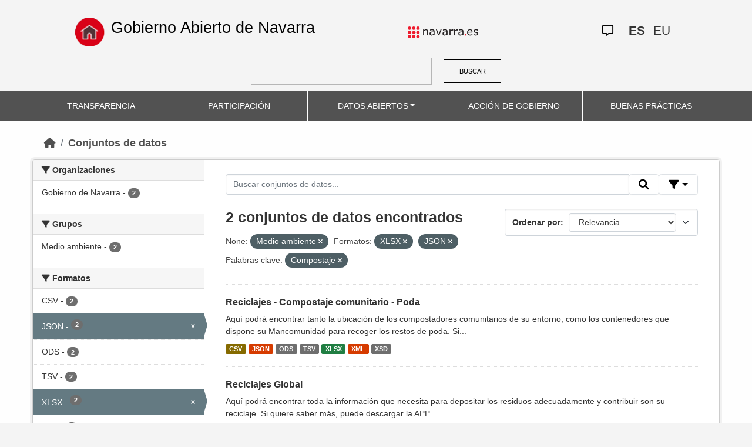

--- FILE ---
content_type: text/html; charset=utf-8
request_url: https://datosabiertos.navarra.es/es/dataset?groups=medio-ambiente&res_format=XLSX&_res_format_limit=0&res_format%3DJSON%26q%3DRegistro%2BIndustrial%2B=&keywords_es=Compostaje&res_format=JSON
body_size: 6249
content:
<!DOCTYPE html>
<!--[if IE 9]> <html lang="es" class="ie9"> <![endif]-->
<!--[if gt IE 8]><!--> <html lang="es"> <!--<![endif]-->
  <head>
    <meta charset="utf-8" />
      <meta name="generator" content="ckan 2.10.4" />
      <meta name="viewport" content="width=device-width, initial-scale=1.0">
    <title>Conjunto de datos  Production Datos Abiertos | Gobierno Abierto de Navarra</title>

    
    
    <link rel="shortcut icon" href="favicon.ico" />
    
    
        <link rel="alternate" type="text/n3" href="https://datosabiertos.navarra.es/es/catalog.n3"/>
        <link rel="alternate" type="text/turtle" href="https://datosabiertos.navarra.es/es/catalog.ttl"/>
        <link rel="alternate" type="application/rdf+xml" href="https://datosabiertos.navarra.es/es/catalog.xml"/>
        <link rel="alternate" type="application/ld+json" href="https://datosabiertos.navarra.es/es/catalog.jsonld"/>
    

    
    
  
      
  
      
      
      
    
  

<!--      add homepage/main.css file -->
      <link rel="stylesheet href='homepage/main.css'"></link>
      
      
      
      
    
  

    

    
    


    
      
      
    

    
    <link href="/webassets/base/1c87a999_main.css" rel="stylesheet"/>
<link href="/webassets/ckanext-activity/6ac15be0_activity.css" rel="stylesheet"/>
<link href="/webassets/gobierno_de_navarra/88cd81b8_main.css" rel="stylesheet"/>
<link href="/webassets/gobierno_de_navarra/80107cb6_common.css" rel="stylesheet"/>
<link href="/webassets/gobierno_de_navarra/d6300a51_nav.css" rel="stylesheet"/>
<link href="/webassets/ckanext-scheming/728ec589_scheming_css.css" rel="stylesheet"/>
<link href="/webassets/ckanext-harvest/c95a0af2_harvest_css.css" rel="stylesheet"/>
<link href="/webassets/ckanext-geoview/f197a782_geo-resource-styles.css" rel="stylesheet"/>
    
  </head>

  
  <body data-site-root="https://datosabiertos.navarra.es/" data-locale-root="https://datosabiertos.navarra.es/es/" >

    
    <div class="visually-hidden-focusable"><a href="#content">Skip to main content</a></div>
  

  
    


 


<header style="padding-top: 19.2px">
    <div class="container" style="padding-right: 6%;padding-left: 6%; background-color: #F4F4F4">
        <nav class="navbar" role="navigation">
            <div class="container-fluid" style="padding-left: 0px; padding-right: 0px">
                <!-- Brand and toggle get grouped for better mobile display -->
                <div class="">
                    <ul style="margin-left: 0px;" class="nav navbar-nav navbar-left navbar-nav-gnav">

                        <li>
                            <div class="gnav-home" style="padding: 21px; padding-top: 6%; background-color: transparent;">
                                <a href="https://gobiernoabierto.navarra.es/es" title="Inicio"
                                    style="float:none;margin-left:0;padding:12px 0;"><img
                                        style="width: 50px;height: 49px;"
                                        src="/home.png"
                                        alt="INICIO"></a>
                            </div>
                            <div style="width: 450px; display: content">                                
                                <a class="epi"
                                    style="color: black; font-style: normal; font-size: 27px;padding-left: 10px; font-family: 'Source Sans Pro',sans-serif !important"
                                    href="https://gobiernoabierto.navarra.es/es">Gobierno Abierto de Navarra</a>

                            </div>
                        </li>
                    </ul>
                </div>
                <div>
                    <ul class="nav navbar-nav navbar-right navbar-nav-gnav navbar-right-gnav" style="margin-left: 0px; margin-right: 100px;">
                        <li data-match-route="/" style="padding-top: 7px">
                            <a href="http://www.navarra.es/home_es/"><img
                                    src="/logo.navarra.es.p.gif"
                                    alt="navarra.es"></a>
                        </li>
                    </ul>
                </div>
                <div>
                    <ul class="nav navbar-nav navbar-right navbar-nav-gnav navbar-right-gnav" style="margin-left: 0px;">
                        <a target="_blank" href="https://www.navarra.es/es/atencion-ciudadana" class="gnav-icon-atencion-ciudadana "><i class="fa-regular fa-message"></i></a>
                        




<li style="padding: 7px">
    <a style= "padding-left: 0px; padding-right: 0px" class="language current-language" href="/es/dataset?groups=medio-ambiente&amp;res_format=XLSX&amp;_res_format_limit=0&amp;res_format%3DJSON%26q%3DRegistro%2BIndustrial%2B=&amp;keywords_es=Compostaje&amp;res_format=JSON" lang="es">
        
           ES
        
    </a>
</li>

<li style="padding: 7px">
    <a style= "padding-left: 0px; padding-right: 0px" class="language " href="/eu/dataset?groups=medio-ambiente&amp;res_format=XLSX&amp;_res_format_limit=0&amp;res_format%3DJSON%26q%3DRegistro%2BIndustrial%2B=&amp;keywords_es=Compostaje&amp;res_format=JSON" lang="eu">
        
           EU
        
    </a>
</li>

                    </ul>
                </div>
            </div><!-- /.container-fluid -->
        </nav>
        <form
            id="dataset-search-form" class="search-form gnav-search-form" method="get" data-module="select-switch"
            action="/dataset">
            <input type="text" id="edit-keys" name="q" value="" size="40" class="form-text gnav-search-input">
            <button id="submit-gnav" class="gnav-search-button" type="submit">BUSCAR</button>
        </form>
    </div>
</div>

<header style="background-color: #525252;">
    <div class="container gnav-menu-container">
        <nav class="navbar navbar-expand-lg navbar-dark" style="background-color: #525252; padding:0;">
            <div class="container-fluid gnav-menu-container-fluid">
                <button class="navbar-toggler" type="button" data-bs-toggle="collapse" data-bs-target="#bs-navbar-collapse-1"
                    aria-controls="bs-navbar-collapse-1" aria-expanded="false" aria-label="Toggle navigation">
                    <span class="navbar-toggler-icon"></span>
                </button>
                <div class="collapse navbar-collapse gnav-menu-navbar" id="bs-navbar-collapse-1">
                    <ul class="navbar-nav me-auto mb-2 mb-lg-0 gnav-menu-navbar">
                        <li class="nav-item dropdown gnav-nav-dropdown">
                            <a href="https://gobiernoabierto.navarra.es/es/transparencia"
                                class="nav-link">TRANSPARENCIA</a>
                        </li>
                        <li class="nav-item dropdown gnav-nav-dropdown">
                            <a href="https://gobiernoabierto.navarra.es/es/participacion"
                                class="nav-link">PARTICIPACIÓN</a>
                        </li>
                        <li class="nav-item dropdown gnav-nav-dropdown">
                            <a href="/es" class="nav-link dropdown-toggle">DATOS ABIERTOS</a>
                            <ul class="dropdown-menu gnav-dropdown-menu">
                                <li><a class="dropdown-item" href="https://gobiernoabierto.navarra.es/es/open-data/datos-abiertos">Datos Abiertos ¿Qué es?</a></li>
                                <li><hr class="dropdown-divider"></li>
                                <li><a class="dropdown-item" href="/es/dataset">Conjuntos de datos</a></li>
                                <li><a class="dropdown-item" href="/es/organization">Organizaciones</a></li>
                                <li><a class="dropdown-item" href="/es/group">Grupos</a></li>
                                <li><hr class="dropdown-divider"></li>
                                <li><a class="dropdown-item" href="https://gobiernoabierto.navarra.es/es/open-data/recursos-api">Recursos - API</a></li>
                                <li><a class="dropdown-item" href="https://gobiernoabierto.navarra.es/es/open-data/reutilizacion-aplicaciones-con-datos-abiertos">Reutilización</a></li>
                            </ul>
                        </li>
                        <li class="nav-item dropdown gnav-nav-dropdown">
                            <a href="https://gobiernoabierto.navarra.es/es/gobernanza"
                                class="nav-link">ACCIÓN DE GOBIERNO</a>
                        </li>
                        <li class="nav-item dropdown gnav-nav-dropdown">
                            <a href="https://gobiernoabierto.navarra.es/es/buenaspracticas"
                                class="nav-link">BUENAS PRÁCTICAS</a>
                        </li>
                    </ul>
                </div><!-- /.navbar-collapse -->
            </div><!-- /container-fluid -->
        </nav>
    </div>
</header>


  
    <div class="main">
      <div id="content" class="container">
        
          
            <div class="flash-messages">
              
                
              
            </div>
          

          
            <div class="toolbar" role="navigation" aria-label="Miga de pan">
              
                
                  <ol class="breadcrumb">
                    
<li class="home"><a href="/es/" aria-label="Inicio"><i class="fa fa-home"></i><span> Inicio</span></a></li>
                    
  <li class="active"><a href="/es/dataset/">Conjuntos de datos</a></li>

                  </ol>
                
              
            </div>
          

          <div class="row wrapper">
            
            
            

            
              <aside class="secondary col-md-3">
                
                
  <div class="filters">
    <div>
      
        

    
    
    
        
        <section class="module module-narrow module-shallow">
            
            <h2 class="module-heading">
                <i class="fa fa-filter"></i>
                Organizaciones
            </h2>
            
            
            
                
                <nav aria-label="Organizaciones">
                    <ul class="list-unstyled nav nav-simple nav-facet">
                    
                        
                        
                        
                        
                        <li class="nav-item ">
                        <a href="/es/dataset/?groups=medio-ambiente&amp;res_format=XLSX&amp;res_format=JSON&amp;_res_format_limit=0&amp;res_format%3DJSON%26q%3DRegistro%2BIndustrial%2B=&amp;keywords_es=Compostaje&amp;organization_es=Gobierno+de+Navarra" title="">
                            <span class="item-label">Gobierno de Navarra</span>
                            <span class="hidden separator"> - </span>
                            <span class="item-count badge">2</span>
                            
                        </a>
                        </li>
                    
                    </ul>
                </nav>

                <p class="module-footer">
                    
                    
                    
                </p>
                
            
            
        </section>
        
    
    

      
        

    
    
    
        
        <section class="module module-narrow module-shallow">
            
            <h2 class="module-heading">
                <i class="fa fa-filter"></i>
                Grupos
            </h2>
            
            
            
                
                <nav aria-label="Grupos">
                    <ul class="list-unstyled nav nav-simple nav-facet">
                    
                        
                        
                        
                        
                        <li class="nav-item ">
                        <a href="/es/dataset/?groups=medio-ambiente&amp;res_format=XLSX&amp;res_format=JSON&amp;_res_format_limit=0&amp;res_format%3DJSON%26q%3DRegistro%2BIndustrial%2B=&amp;keywords_es=Compostaje&amp;groups_es=Medio+ambiente" title="">
                            <span class="item-label">Medio ambiente</span>
                            <span class="hidden separator"> - </span>
                            <span class="item-count badge">2</span>
                            
                        </a>
                        </li>
                    
                    </ul>
                </nav>

                <p class="module-footer">
                    
                    
                    
                </p>
                
            
            
        </section>
        
    
    

      
        

    
    
    
        
        <section class="module module-narrow module-shallow">
            
            <h2 class="module-heading">
                <i class="fa fa-filter"></i>
                Formatos
            </h2>
            
            
            
                
                <nav aria-label="Formatos">
                    <ul class="list-unstyled nav nav-simple nav-facet">
                    
                        
                        
                        
                        
                        <li class="nav-item ">
                        <a href="/es/dataset/?groups=medio-ambiente&amp;res_format=XLSX&amp;res_format=JSON&amp;_res_format_limit=0&amp;res_format%3DJSON%26q%3DRegistro%2BIndustrial%2B=&amp;keywords_es=Compostaje&amp;res_format=CSV" title="">
                            <span class="item-label">CSV</span>
                            <span class="hidden separator"> - </span>
                            <span class="item-count badge">2</span>
                            
                        </a>
                        </li>
                    
                        
                        
                        
                        
                        <li class="nav-item  active">
                        <a href="/es/dataset/?groups=medio-ambiente&amp;res_format=XLSX&amp;_res_format_limit=0&amp;res_format%3DJSON%26q%3DRegistro%2BIndustrial%2B=&amp;keywords_es=Compostaje" title="">
                            <span class="item-label">JSON</span>
                            <span class="hidden separator"> - </span>
                            <span class="item-count badge">2</span>
                            <span class="facet-close">x</span>
                        </a>
                        </li>
                    
                        
                        
                        
                        
                        <li class="nav-item ">
                        <a href="/es/dataset/?groups=medio-ambiente&amp;res_format=XLSX&amp;res_format=JSON&amp;_res_format_limit=0&amp;res_format%3DJSON%26q%3DRegistro%2BIndustrial%2B=&amp;keywords_es=Compostaje&amp;res_format=ODS" title="">
                            <span class="item-label">ODS</span>
                            <span class="hidden separator"> - </span>
                            <span class="item-count badge">2</span>
                            
                        </a>
                        </li>
                    
                        
                        
                        
                        
                        <li class="nav-item ">
                        <a href="/es/dataset/?groups=medio-ambiente&amp;res_format=XLSX&amp;res_format=JSON&amp;_res_format_limit=0&amp;res_format%3DJSON%26q%3DRegistro%2BIndustrial%2B=&amp;keywords_es=Compostaje&amp;res_format=TSV" title="">
                            <span class="item-label">TSV</span>
                            <span class="hidden separator"> - </span>
                            <span class="item-count badge">2</span>
                            
                        </a>
                        </li>
                    
                        
                        
                        
                        
                        <li class="nav-item  active">
                        <a href="/es/dataset/?groups=medio-ambiente&amp;res_format=JSON&amp;_res_format_limit=0&amp;res_format%3DJSON%26q%3DRegistro%2BIndustrial%2B=&amp;keywords_es=Compostaje" title="">
                            <span class="item-label">XLSX</span>
                            <span class="hidden separator"> - </span>
                            <span class="item-count badge">2</span>
                            <span class="facet-close">x</span>
                        </a>
                        </li>
                    
                        
                        
                        
                        
                        <li class="nav-item ">
                        <a href="/es/dataset/?groups=medio-ambiente&amp;res_format=XLSX&amp;res_format=JSON&amp;_res_format_limit=0&amp;res_format%3DJSON%26q%3DRegistro%2BIndustrial%2B=&amp;keywords_es=Compostaje&amp;res_format=XML" title="">
                            <span class="item-label">XML</span>
                            <span class="hidden separator"> - </span>
                            <span class="item-count badge">2</span>
                            
                        </a>
                        </li>
                    
                        
                        
                        
                        
                        <li class="nav-item ">
                        <a href="/es/dataset/?groups=medio-ambiente&amp;res_format=XLSX&amp;res_format=JSON&amp;_res_format_limit=0&amp;res_format%3DJSON%26q%3DRegistro%2BIndustrial%2B=&amp;keywords_es=Compostaje&amp;res_format=XSD" title="">
                            <span class="item-label">XSD</span>
                            <span class="hidden separator"> - </span>
                            <span class="item-count badge">2</span>
                            
                        </a>
                        </li>
                    
                    </ul>
                </nav>

                <p class="module-footer">
                    
                    <a href="/es/dataset/?groups=medio-ambiente&amp;res_format=XLSX&amp;res_format=JSON&amp;res_format%3DJSON%26q%3DRegistro%2BIndustrial%2B=&amp;keywords_es=Compostaje" class="read-more">Ver solo los Formatos populares</a>
                    
                </p>
                
            
            
        </section>
        
    
    

      
        

    
    
    
        
        <section class="module module-narrow module-shallow">
            
            <h2 class="module-heading">
                <i class="fa fa-filter"></i>
                Licencias
            </h2>
            
            
            
                
                <nav aria-label="Licencias">
                    <ul class="list-unstyled nav nav-simple nav-facet">
                    
                        
                        
                        
                        
                        <li class="nav-item ">
                        <a href="/es/dataset/?groups=medio-ambiente&amp;res_format=XLSX&amp;res_format=JSON&amp;_res_format_limit=0&amp;res_format%3DJSON%26q%3DRegistro%2BIndustrial%2B=&amp;keywords_es=Compostaje&amp;license_id=CC-BY-4.0" title="Creative Commons Attribution 4.0">
                            <span class="item-label">Creative Commons Attribution 4.0</span>
                            <span class="hidden separator"> - </span>
                            <span class="item-count badge">2</span>
                            
                        </a>
                        </li>
                    
                    </ul>
                </nav>

                <p class="module-footer">
                    
                    
                    
                </p>
                
            
            
        </section>
        
    
    

      
        

    
    
    
        
        <section class="module module-narrow module-shallow">
            
            <h2 class="module-heading">
                <i class="fa fa-filter"></i>
                Departamentos
            </h2>
            
            
            
                
                <nav aria-label="Departamentos">
                    <ul class="list-unstyled nav nav-simple nav-facet">
                    
                        
                        
                        
                        
                        <li class="nav-item ">
                        <a href="/es/dataset/?groups=medio-ambiente&amp;res_format=XLSX&amp;res_format=JSON&amp;_res_format_limit=0&amp;res_format%3DJSON%26q%3DRegistro%2BIndustrial%2B=&amp;keywords_es=Compostaje&amp;department_es=Departamento+de+Desarrollo+Rural+y+Medio+Ambiente" title="Departamento de Desarrollo Rural y Medio Ambiente">
                            <span class="item-label">Departamento de Desarrollo Rural y Medio Ambiente</span>
                            <span class="hidden separator"> - </span>
                            <span class="item-count badge">2</span>
                            
                        </a>
                        </li>
                    
                    </ul>
                </nav>

                <p class="module-footer">
                    
                    
                    
                </p>
                
            
            
        </section>
        
    
    

      
        

    
    
    
        
        <section class="module module-narrow module-shallow">
            
            <h2 class="module-heading">
                <i class="fa fa-filter"></i>
                Frecuencia de actualización
            </h2>
            
            
            
                
                <nav aria-label="Frecuencia de actualización">
                    <ul class="list-unstyled nav nav-simple nav-facet">
                    
                        
                        
                        
                        
                        <li class="nav-item ">
                        <a href="/es/dataset/?groups=medio-ambiente&amp;res_format=XLSX&amp;res_format=JSON&amp;_res_format_limit=0&amp;res_format%3DJSON%26q%3DRegistro%2BIndustrial%2B=&amp;keywords_es=Compostaje&amp;frequency_es=1+d%C3%ADa%2Fs" title="">
                            <span class="item-label">1 día/s</span>
                            <span class="hidden separator"> - </span>
                            <span class="item-count badge">2</span>
                            
                        </a>
                        </li>
                    
                    </ul>
                </nav>

                <p class="module-footer">
                    
                    
                    
                </p>
                
            
            
        </section>
        
    
    

      
        

    
    
    
        
        <section class="module module-narrow module-shallow">
            
            <h2 class="module-heading">
                <i class="fa fa-filter"></i>
                Palabras clave
            </h2>
            
            
            
                
                <nav aria-label="Palabras clave">
                    <ul class="list-unstyled nav nav-simple nav-facet">
                    
                        
                        
                        
                        
                        <li class="nav-item  active">
                        <a href="/es/dataset/?groups=medio-ambiente&amp;res_format=XLSX&amp;res_format=JSON&amp;_res_format_limit=0&amp;res_format%3DJSON%26q%3DRegistro%2BIndustrial%2B=" title="">
                            <span class="item-label">Compostaje</span>
                            <span class="hidden separator"> - </span>
                            <span class="item-count badge">2</span>
                            <span class="facet-close">x</span>
                        </a>
                        </li>
                    
                        
                        
                        
                        
                        <li class="nav-item ">
                        <a href="/es/dataset/?groups=medio-ambiente&amp;res_format=XLSX&amp;res_format=JSON&amp;_res_format_limit=0&amp;res_format%3DJSON%26q%3DRegistro%2BIndustrial%2B=&amp;keywords_es=Compostaje&amp;keywords_es=Compostaje+comunitario" title="">
                            <span class="item-label">Compostaje comunitario</span>
                            <span class="hidden separator"> - </span>
                            <span class="item-count badge">2</span>
                            
                        </a>
                        </li>
                    
                        
                        
                        
                        
                        <li class="nav-item ">
                        <a href="/es/dataset/?groups=medio-ambiente&amp;res_format=XLSX&amp;res_format=JSON&amp;_res_format_limit=0&amp;res_format%3DJSON%26q%3DRegistro%2BIndustrial%2B=&amp;keywords_es=Compostaje&amp;keywords_es=Reciclaje" title="">
                            <span class="item-label">Reciclaje</span>
                            <span class="hidden separator"> - </span>
                            <span class="item-count badge">2</span>
                            
                        </a>
                        </li>
                    
                        
                        
                        
                        
                        <li class="nav-item ">
                        <a href="/es/dataset/?groups=medio-ambiente&amp;res_format=XLSX&amp;res_format=JSON&amp;_res_format_limit=0&amp;res_format%3DJSON%26q%3DRegistro%2BIndustrial%2B=&amp;keywords_es=Compostaje&amp;keywords_es=Residuos" title="">
                            <span class="item-label">Residuos</span>
                            <span class="hidden separator"> - </span>
                            <span class="item-count badge">2</span>
                            
                        </a>
                        </li>
                    
                        
                        
                        
                        
                        <li class="nav-item ">
                        <a href="/es/dataset/?groups=medio-ambiente&amp;res_format=XLSX&amp;res_format=JSON&amp;_res_format_limit=0&amp;res_format%3DJSON%26q%3DRegistro%2BIndustrial%2B=&amp;keywords_es=Compostaje&amp;keywords_es=Pilas" title="">
                            <span class="item-label">Pilas</span>
                            <span class="hidden separator"> - </span>
                            <span class="item-count badge">1</span>
                            
                        </a>
                        </li>
                    
                        
                        
                        
                        
                        <li class="nav-item ">
                        <a href="/es/dataset/?groups=medio-ambiente&amp;res_format=XLSX&amp;res_format=JSON&amp;_res_format_limit=0&amp;res_format%3DJSON%26q%3DRegistro%2BIndustrial%2B=&amp;keywords_es=Compostaje&amp;keywords_es=Puntos+limpios" title="">
                            <span class="item-label">Puntos limpios</span>
                            <span class="hidden separator"> - </span>
                            <span class="item-count badge">1</span>
                            
                        </a>
                        </li>
                    
                        
                        
                        
                        
                        <li class="nav-item ">
                        <a href="/es/dataset/?groups=medio-ambiente&amp;res_format=XLSX&amp;res_format=JSON&amp;_res_format_limit=0&amp;res_format%3DJSON%26q%3DRegistro%2BIndustrial%2B=&amp;keywords_es=Compostaje&amp;keywords_es=Reutilizaci%C3%B3n" title="">
                            <span class="item-label">Reutilización</span>
                            <span class="hidden separator"> - </span>
                            <span class="item-count badge">1</span>
                            
                        </a>
                        </li>
                    
                    </ul>
                </nav>

                <p class="module-footer">
                    
                    
                    
                </p>
                
            
            
        </section>
        
    
    

      
    </div>
    <a class="close no-text hide-filters"><i class="fa fa-times-circle"></i><span class="text">close</span></a>
  </div>

              </aside>
            

            
              <div class="primary col-md-9 col-xs-12" role="main">
                
                
  <section class="module">
    <div class="module-content">
      
        
      
      
        
        
        







<form id="dataset-search-form" class="search-form" method="get" data-module="select-switch">

  
    <div class="input-group search-input-group">
      <input aria-label="Buscar conjuntos de datos..." id="field-giant-search" type="text" class="form-control input-lg" name="q" value="" autocomplete="off" placeholder="Buscar conjuntos de datos...">

      <span class="input-group-btn">
        <button class="btn btn-default btn-lg" type="submit" value="search" title="Buscar">
          <i class="fa fa-search"></i>
        </button>
      </span>
  
      <!-- Botón de filtros con desplegable -->
      <div class="btn-group">
        <button class="btn btn-default btn-lg dropdown-toggle"
                type="button" data-bs-toggle="dropdown" aria-expanded="false"
                title="Búsqueda por campos">
          <i class="fa fa-filter"></i>
        </button>
  
        <div class="dropdown-menu dropdown-menu-end p-3" style="min-width:22rem" data-bs-auto-close="outside">
          <!-- Buscar SOLO por TÍTULO -->
          <div class="mb-3">
            <label class="form-label fw-semibold mb-1">El título contiene...</label>
            <div class="input-group">
              <input type="text" class="form-control" id="adv-title" placeholder="Ej: Presupuestos" autocomplete="off">
              <button class="btn btn-default btn-lg" type="button" id="adv-title-btn" title="Buscar por título">
                <i class="fa fa-search"></i>
              </button>
            </div>
          </div>
  
          <!-- Buscar SOLO por DESCRIPCIÓN -->
          <div>
            <label class="form-label fw-semibold mb-1">La descripción contiene...</label>
            <div class="input-group">
              <input type="text" class="form-control" id="adv-notes" placeholder="Ej: Listado" autocomplete="off">
              <button class="btn btn-default btn-lg" type="button" id="adv-notes-btn" title="Buscar por descripción">
                <i class="fa fa-search"></i>
              </button>
            </div>
          </div>
        </div>
      </div>
    </div>
  

  
    <span>






<input type="hidden" name="groups" value="medio-ambiente" />





<input type="hidden" name="res_format" value="XLSX" />





<input type="hidden" name="res_format" value="JSON" />





<input type="hidden" name="keywords_es" value="Compostaje" />



</span>
  

  
    
      <div class="form-select form-group control-order-by">
        <label for="field-order-by">Ordenar por</label>
        <select id="field-order-by" name="sort" class="form-control">
          
            
              <option value="score desc, metadata_modified desc" selected="selected">Relevancia</option>
            
          
            
              <option value="title_string asc">Nombre ascendente</option>
            
          
            
              <option value="title_string desc">Nombre descendente</option>
            
          
            
              <option value="metadata_modified desc">Última modificación</option>
            
          
            
              <option value="views_recent desc">Popular</option>
            
          
        </select>
        
        <button class="btn btn-default js-hide" type="submit">Ir</button>
        
      </div>
    
  

  
    
      <h2>

  
  
  
  

2 conjuntos de datos encontrados</h2>
    
  

  
    
      <p class="filter-list">
        
          
          <span class="facet">None:</span>
          
            <span class="filtered pill">Medio ambiente
              <a href="/es/dataset/?res_format=XLSX&amp;res_format=JSON&amp;_res_format_limit=0&amp;res_format%3DJSON%26q%3DRegistro%2BIndustrial%2B=&amp;keywords_es=Compostaje" class="remove" title="Eliminar"><i class="fa fa-times"></i></a>
            </span>
          
        
          
          <span class="facet">Formatos:</span>
          
            <span class="filtered pill">XLSX
              <a href="/es/dataset/?groups=medio-ambiente&amp;res_format=JSON&amp;_res_format_limit=0&amp;res_format%3DJSON%26q%3DRegistro%2BIndustrial%2B=&amp;keywords_es=Compostaje" class="remove" title="Eliminar"><i class="fa fa-times"></i></a>
            </span>
          
            <span class="filtered pill">JSON
              <a href="/es/dataset/?groups=medio-ambiente&amp;res_format=XLSX&amp;_res_format_limit=0&amp;res_format%3DJSON%26q%3DRegistro%2BIndustrial%2B=&amp;keywords_es=Compostaje" class="remove" title="Eliminar"><i class="fa fa-times"></i></a>
            </span>
          
        
          
          <span class="facet">Palabras clave:</span>
          
            <span class="filtered pill">Compostaje
              <a href="/es/dataset/?groups=medio-ambiente&amp;res_format=XLSX&amp;res_format=JSON&amp;_res_format_limit=0&amp;res_format%3DJSON%26q%3DRegistro%2BIndustrial%2B=" class="remove" title="Eliminar"><i class="fa fa-times"></i></a>
            </span>
          
        
      </p>
      <a class="show-filters btn btn-default">Filtrar resultados</a>
    
  

</form>






<script>
  (function () {
    var form = document.querySelector('form.search-form');
    if (!form) return;
    var q = form.querySelector('input[name="q"]');
  
    var lang = 'es';
  
    function ensureLocalizedAction() {
      form.setAttribute('action', '/' + lang + '/dataset');
    }
    function esc(s){ return (s || '').trim().replace(/"/g, '\\"'); }
    function setQAndSubmit(val){
      if (!val) return;
      q.value = val;
      ensureLocalizedAction();
      form.submit();
    }
  
    function doTitle() {
      var v = esc(document.getElementById('adv-title').value);
      if (!v) return;
      setQAndSubmit('extras_title_translated:"' + v + '"');
    }
    function doNotes() {
      var v = esc(document.getElementById('adv-notes').value);
      if (!v) return;
      setQAndSubmit('extras_notes_translated:"' + v + '"');
    }
  
    var btnTitle = document.getElementById('adv-title-btn');
    if (btnTitle) btnTitle.addEventListener('click', doTitle);
  
    var btnNotes = document.getElementById('adv-notes-btn');
    if (btnNotes) btnNotes.addEventListener('click', doNotes);
  
    function bindEnter(inputId, handler){
      var el = document.getElementById(inputId);
      if (!el) return;
      el.addEventListener('keydown', function(e){
        if (e.key === 'Enter') {
          e.preventDefault();
          e.stopPropagation();
          handler();
        }
      });
    }
    bindEnter('adv-title', doTitle);
    bindEnter('adv-notes', doNotes);
  })();
  </script>
  
      
      
        

  
    <ul class="dataset-list list-unstyled">
    	
	      
	        

<!--  -->




  <li class="dataset-item">
    
      <div class="dataset-content">
        
          <h3 class="dataset-heading">
            
              
            
            
              <a href="/es/dataset/reciclajes-compostaje-comunitario-poda">Reciclajes - Compostaje comunitario - Poda</a>
            
            
              

              
            
          </h3>
        
        
          
        
        
          
            <div>Aquí podrá encontrar tanto la ubicación de los compostadores comunitarios de su entorno, como los contenedores que dispone su Mancomunidad para recoger los restos de poda. Si...</div>
          
        
      </div>
      
        
          
            <ul class="dataset-resources list-unstyled">
              
                
                <li>
                  <a href="/es/dataset/reciclajes-compostaje-comunitario-poda" class="label" data-format="csv">CSV</a>
                </li>
                
                <li>
                  <a href="/es/dataset/reciclajes-compostaje-comunitario-poda" class="label" data-format="json">JSON</a>
                </li>
                
                <li>
                  <a href="/es/dataset/reciclajes-compostaje-comunitario-poda" class="label" data-format="ods">ODS</a>
                </li>
                
                <li>
                  <a href="/es/dataset/reciclajes-compostaje-comunitario-poda" class="label" data-format="tsv">TSV</a>
                </li>
                
                <li>
                  <a href="/es/dataset/reciclajes-compostaje-comunitario-poda" class="label" data-format="xlsx">XLSX</a>
                </li>
                
                <li>
                  <a href="/es/dataset/reciclajes-compostaje-comunitario-poda" class="label" data-format="xml">XML</a>
                </li>
                
                <li>
                  <a href="/es/dataset/reciclajes-compostaje-comunitario-poda" class="label" data-format="xsd">XSD</a>
                </li>
                
              
            </ul>
          
        
      
    
  </li>

	      
	        

<!--  -->




  <li class="dataset-item">
    
      <div class="dataset-content">
        
          <h3 class="dataset-heading">
            
              
            
            
              <a href="/es/dataset/reciclajes-global">Reciclajes Global</a>
            
            
              

              
            
          </h3>
        
        
          
        
        
          
            <div>Aquí podrá encontrar toda la información que necesita para depositar los residuos adecuadamente y contribuir son su reciclaje. Si quiere saber más, puede descargar la APP...</div>
          
        
      </div>
      
        
          
            <ul class="dataset-resources list-unstyled">
              
                
                <li>
                  <a href="/es/dataset/reciclajes-global" class="label" data-format="csv">CSV</a>
                </li>
                
                <li>
                  <a href="/es/dataset/reciclajes-global" class="label" data-format="json">JSON</a>
                </li>
                
                <li>
                  <a href="/es/dataset/reciclajes-global" class="label" data-format="ods">ODS</a>
                </li>
                
                <li>
                  <a href="/es/dataset/reciclajes-global" class="label" data-format="tsv">TSV</a>
                </li>
                
                <li>
                  <a href="/es/dataset/reciclajes-global" class="label" data-format="xlsx">XLSX</a>
                </li>
                
                <li>
                  <a href="/es/dataset/reciclajes-global" class="label" data-format="xml">XML</a>
                </li>
                
                <li>
                  <a href="/es/dataset/reciclajes-global" class="label" data-format="xsd">XSD</a>
                </li>
                
              
            </ul>
          
        
      
    
  </li>

	      
	    
    </ul>
  

      
    </div>

    
      
    
  </section>

  
    <section class="module">
      <div class="module-content">
        
          <small>
            
            
            
          También puedes acceder a este registro utilizando el <a href="/es/api/3">API</a> (see <a href="http://docs.ckan.org/en/2.10/api/">Documentación de la API</a>)
          </small>
        
      </div>
    </section>
  

              </div>
            
          </div>
        
      </div>
    </div>
  
    

<footer>
    <div class="container gnav-footer" style="">
        
        <nav class="navbar" role="navigation">
            <div class="container-fluid" style="padding-left: 0px; padding-right: 0px">
                <!-- Brand and toggle get grouped for better mobile display -->
                <div class="navbar-header" style="margin-left: 0px">
                    <a class="navbar-brand" href="#" style="padding: 0;margin-left: 0px;">
                        <img alt="Brand" style="width: 162px;"
                             src="/logo_GN_agenda.png">
                    </a>
                </div>
                <div>
                    <ul class="nav navbar-nav navbar-right navbar-nav-gnav navbar-right-gnav"
                        style="padding-top: 12px;">
                        <li>
                            <p>
                                <a accesskey="m" href="https://gobiernoabierto.navarra.es/es/webmap" class="gnav-footer-text">Mapa web</a>
                                <span class="gnav-sep">|</span>
                                <a href="https://gobiernoabierto.navarra.es/es/aviso-legal" class="gnav-footer-text">Aviso legal</a>
                                <span class="gnav-sep">|</span>
                                <a accesskey="2" href="https://gobiernoabierto.navarra.es/es/accesibilidad" class="gnav-footer-text">Accesibilidad</a>
                                <span class="gnav-sep">|</span>
                                <a accesskey="c" href="https://gobiernoabierto.navarra.es/es/sugerencias-reclamaciones" class="gnav-footer-text">Contacte con nosotros</a>
                            </p>
                        </li>
                    </ul>
                </div>


            </div><!-- /.container-fluid -->
        </nav>
        
    </div>
</footer>
  
  
  
  
  
    
  
  
    

  

      

    
    
    <link href="/webassets/vendor/f3b8236b_select2.css" rel="stylesheet"/>
<link href="/webassets/vendor/d05bf0e7_fontawesome.css" rel="stylesheet"/>
    <script src="/webassets/gobierno_de_navarra/d41d8cd9_nav.js" type="text/javascript"></script>
<script src="/webassets/vendor/8c3c143a_jquery.js" type="text/javascript"></script>
<script src="/webassets/vendor/5027b870_vendor.js" type="text/javascript"></script>
<script src="/webassets/vendor/6d1ad7e6_bootstrap.js" type="text/javascript"></script>
<script src="/webassets/base/6fddaa3f_main.js" type="text/javascript"></script>
<script src="/webassets/base/0d750fad_ckan.js" type="text/javascript"></script>
<script src="/webassets/base/cd2c0272_tracking.js" type="text/javascript"></script>
<script src="/webassets/activity/0fdb5ee0_activity.js" type="text/javascript"></script>
  </body>
</html>